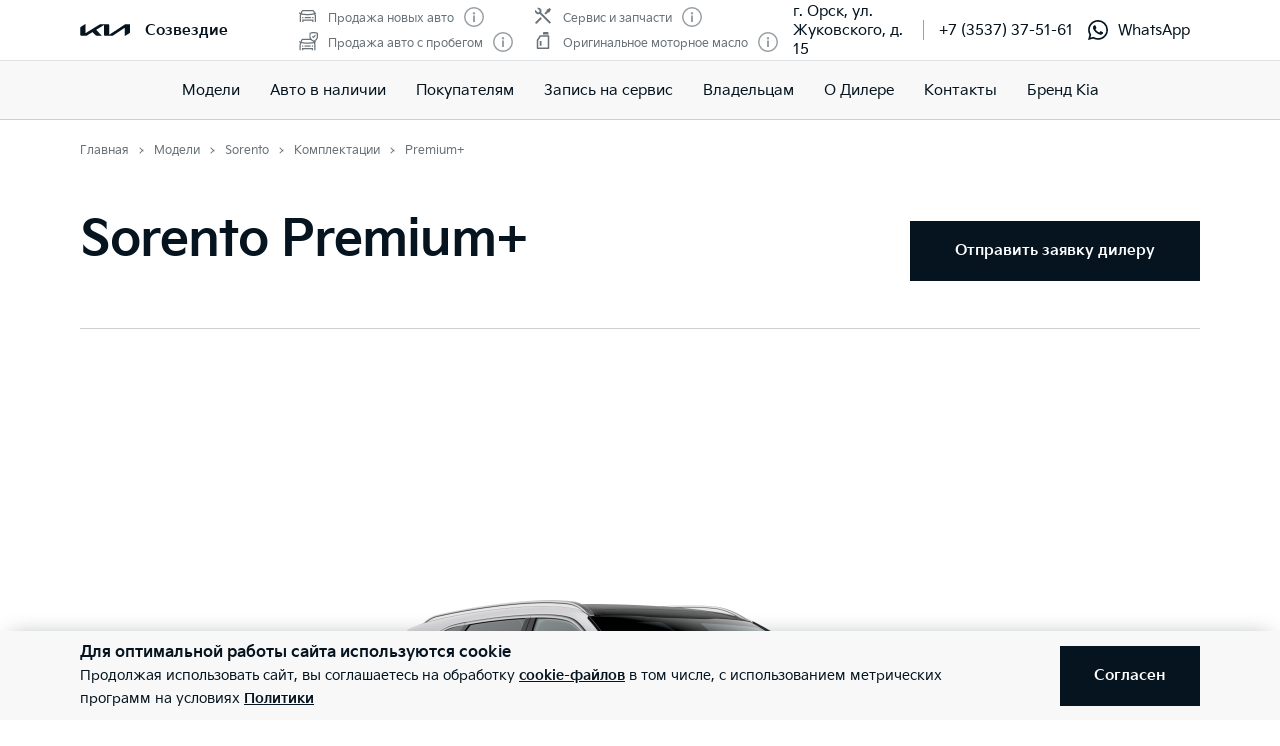

--- FILE ---
content_type: text/css
request_url: https://clients.streamwood.ru/StreamWood/kia/kia_signature.css
body_size: 25637
content:
/*
https://clients.streamwood.ru/StreamWood/kia/fonts/KiaSignatureRegular.eot
</style>
<style>

для всех kia

<link href="https://clients.streamwood.ru/StreamWood/kia/kia_signature.css" rel="stylesheet" type="text/css">
 */


@font-face {
    font-family: "KiaSignature";
    src: url("fonts/KiaSignatureRegular.eot");
    src: url("fonts/KiaSignatureRegular.eot?#iefix") format("embedded-opentype"), url("fonts/KiaSignatureRegular.woff") format("woff");
    font-weight: normal;
    font-style: normal;
}
@font-face {
    font-family: "KiaSignature";
    src: url("fonts/KiaSignatureBold.eot");
    src: url("fonts/KiaSignatureBold.eot?#iefix") format("embedded-opentype"), url("fonts/KiaSignatureBold.woff") format("woff");
    font-weight: bold;
    font-style: normal;
}

.stream-wood-btn,
.stream-wood-btn.stream-wood-btn-g,
.stream-wood-btn.stream-wood-btn-g:hover,
.stream-wood-btn:hover,
.stream-wood-button,
.stream-wood-button:hover,
.stream-wood-button:visited,
.stream-wood-chat .sw-copyright a.sw-copy,
.stream-wood-chat .sw-copyright,
.stream-wood-chat .sw-disclaimer,
.stream-wood-chat .sw-error p,
.stream-wood-chat .sw-feedback-success p,
.stream-wood-chat .sw-manager.sw-manager-no-manager p,
.stream-wood-chat .sw-manager.sw-manager-no-manager2 p,
.stream-wood-chat .sw-manager.sw-manager-select p,
.stream-wood-chat .sw-send-group .sw-send-btn-text,
.stream-wood-chat .sw-send-group a.sw-send-btn,
.stream-wood-chat .sw-send-group span,
.stream-wood-chat input,
.stream-wood-chat p,
.stream-wood-chat select,
.stream-wood-chat textarea,
.stream-wood-chat,
.stream-wood-chat.stream-wood-compact .sw-feedback-success p,
.stream-wood-generator .gen-counter .gen-counter-text,
.stream-wood-generator .gen-date .gen-date-text,
.stream-wood-generator .sw-copyright a.sw-copy,
.stream-wood-generator .sw-copyright,
.stream-wood-generator .sw-copyright,
.stream-wood-generator .sw-disclaimer,
.stream-wood-generator .sw-error p,
.stream-wood-generator .sw-feedback-success p,
.stream-wood-generator .sw-send-group a.sw-send-btn,
.stream-wood-generator .sw-send-group span,
.stream-wood-generator input,
.stream-wood-generator p.sw-action-text,
.stream-wood-generator,
.stream-wood-generator-2 .stream-wood-feedback-success a,
.stream-wood-generator-2 .stream-wood-generator-client-data .stream-wood-disclaimer,
.stream-wood-generator-2 .sw-error p,
.stream-wood-generator-2,
.stream-wood-generator-2 .stream-wood-generator-action-title,
.stream-wood-generator-2 .stream-wood-generator-action-text,
.stream-wood-invitation .sw-error p,
.stream-wood-invitation .sw-send-group a.sw-send-btn,
.stream-wood-invitation input[type="email"],
.stream-wood-invitation input[type="phone"],
.stream-wood-invitation input[type="text"],
.stream-wood-invitation p,
.stream-wood-invitation select,
.stream-wood-invitation textarea,
.stream-wood-invitation,
.stream-wood-noreply ,
.stream-wood-noreply .sw-disclaimer,
.stream-wood-noreply .sw-error p,
.stream-wood-noreply .sw-feedback-success p,
.stream-wood-noreply .sw-manager.sw-manager-no-manager p,
.stream-wood-noreply .sw-send-group a.sw-send-btn,
.stream-wood-noreply input,
.stream-wood-noreply p,
.stream-wood-noreply select,
.stream-wood-noreply textarea,
.stream-wood-noreply.stream-wood-compact .sw-feedback-success p,
.stream-wood-recall-3 .stream-wood-recall-container,
.stream-wood-recall-3 .stream-wood-recall-container .stream-wood-recall-copyright .sw-copy,
.stream-wood-recall-3 .stream-wood-recall-container .stream-wood-recall-copyright,
.stream-wood-recall-3 .stream-wood-recall-container .stream-wood-recall-number,
.stream-wood-recall-3 .stream-wood-recall-container .stream-wood-recall-number-wait,
.stream-wood-recall-3 .stream-wood-recall-container .stream-wood-recall-timer,
.stream-wood-recall-3 .stream-wood-recall-container .stream-wood-recall-timer-digit,
.stream-wood-recall-3 .stream-wood-recall-container .stream-wood-recall-timer-text,
.stream-wood-recall-3 .stream-wood-recall-container .sw-recall-number-error,
.stream-wood-recall-3 .stream-wood-recall-content .sw-recall-select-time-container .sw-recall-select-day,
.stream-wood-recall-3 .stream-wood-recall-content .sw-recall-select-time-container .sw-recall-select-hour,
.stream-wood-recall-3 .stream-wood-recall-departments .sw-select-recall-department,
.stream-wood-recall-3 .streamwood-personal-data,
.stream-wood-recall-btn .sw-call-tail,
.stream-wood-recall-center-compact .stream-wood-recall-container .stream-wood-recall-number .timer-text,
.stream-wood-recall-side-compact .stream-wood-recall-container .stream-wood-recall-button-container .timer-text,
.stream-wood-recall-side-left .stream-wood-recall-hide-right,
.stream-wood-recall-side-right .stream-wood-recall-hide-left,
.stream-wood-registrator .sw-error p,
.stream-wood-registrator,
.stream-wood-registrator .stream-wood-registrator-body .stream-wood-registrator-form select,
.stream-wood-registrator .stream-wood-registrator-body .stream-wood-registrator-form input[type="text"],
.stream-wood-zalike-window,
.streamwood-personal-notice a,
.streamwood-personal-notice,
.webpush-wrap button,
.webpush-wrap,
.webpush-wrap.top button,
.webpush-wrap.top p,
.webpush-wrap.top,
.stream-wood-multibutton,
.stream-wood-multibutton-menu,
a.stream-wood-btn,
a.stream-wood-btn.stream-wood-btn-g,
a.stream-wood-btn.stream-wood-btn-g:hover,
a.stream-wood-btn:hover,
a.stream-wood-button,
a.stream-wood-button:hover,
a.stream-wood-button:visited,
.streamwood-unibutton
{
    font-family: "KiaSignature", Arial,"sans-serif" !important;
    font-weight: normal !important;
    line-height: 120% !important;
}


.stream-wood-recall-3 .stream-wood-recall-container .stream-wood-recall-button-container .sw-recall-send-btn,
.stream-wood-recall-3 .stream-wood-recall-container .stream-wood-recall-number .sw-recall-send-btn,
.stream-wood-generator-2 .stream-wood-generator-client-data a.stream-wood-generator-cancel-btn,
.stream-wood-generator-2 .stream-wood-generator-client-data a.stream-wood-generator-send-btn,
.stream-wood-registrator .stream-wood-registrator-action-button{
    font-family: "KiaSignature", Arial,"sans-serif" !important;
    font-weight: normal !important;
}


/* title */
.stream-wood-chat .sw-manager.sw-manager-no-manager p.sw-title,
.stream-wood-chat .sw-manager.sw-manager-no-manager2 p.sw-title,
.stream-wood-chat .sw-manager.sw-manager-select p.sw-title,
.stream-wood-generator span.generator-title,
.stream-wood-noreply .sw-manager.sw-manager-no-manager p.sw-title,
.stream-wood-recall-3 .stream-wood-recall-container .stream-wood-recall-title,
.webpush-wrap h2,
.webpush-wrap.top h2 {
    font-family: "KiaSignature", Arial,"sans-serif" !important;
    font-weight: bold !important;
    line-height: 110%;
}

/* fix recall */
.stream-wood-recall-3 .stream-wood-recall-container,
.stream-wood-recall-3 {
    background-color:#fff !important;
}
.stream-wood-recall-3{
    /*height: auto !important;*/
}
.stream-wood-recall-3 .stream-wood-recall-container{
    overflow: unset !important;
}
.stream-wood-recall-3 .stream-wood-recall-container .stream-wood-recall-content{
    padding: 10px 0 20px 0;
    height: auto !important;
    background-repeat: no-repeat !important;
    background-color: white !important;
    position: relative !important;
}
.stream-wood-recall-center-compact .stream-wood-recall-container .stream-wood-recall-content{
    height: auto !important;
}

@media only screen  and (max-width: 400px) {
    .stream-wood-recall-center .stream-wood-recall-container .stream-wood-recall-title{
        margin-top: 0 !important;
    }

    .stream-wood-recall-3 .streamwood-personal-data, .stream-wood-recall-3 .streamwood-personal-data a{
        margin-bottom: 7px;
    }

    .stream-wood-recall-center-compact .stream-wood-recall-container .stream-wood-recall-number .timer-text{
        margin-top: 10px;
    }
}

.stream-wood-recall-3 .stream-wood-recall-container .stream-wood-recall-copyright{
    display:none !important;
}
.stream-wood-recall-3 .stream-wood-recall-container .stream-wood-recall-copyright .sw-copy{
    display:none !important;
}

/* fix recall */


@media only screen  and (max-width: 400px) {
    /* title */
    .stream-wood-chat .sw-manager.sw-manager-no-manager p.sw-title,
    .stream-wood-chat .sw-manager.sw-manager-no-manager2 p.sw-title,
    .stream-wood-chat .sw-manager.sw-manager-select p.sw-title,
    .stream-wood-generator span.generator-title,
    .stream-wood-noreply .sw-manager.sw-manager-no-manager p.sw-title,
    .stream-wood-recall-3 .stream-wood-recall-container .stream-wood-recall-title,
    .webpush-wrap h2,
    .webpush-wrap.top h2{
        line-height: 120%;
    }

    /* fix */
    .stream-wood-recall-3 .stream-wood-recall-content .sw-recall-select-time-header{
        line-height: 20px !important;
    }
    .stream-wood-recall-center-compact .stream-wood-recall-container .stream-wood-recall-content{
        background-color: #fff !important;
    }
}

/* GENERATOR */
/* GENERATOR */
@media (min-width: 800px) {
    .stream-wood-generator-2 .stream-wood-generator-action-content {
        padding: 30px 40px 20px 40px !important;
    }
    .stream-wood-generator-2 .stream-wood-generator-client-data {
        padding: 0px 40px 30px 40px !important;
    }

    .stream-wood-generator-2 .stream-wood-generator-client-data a.stream-wood-generator-cancel-btn {
        width: 96px !important;
    }
    .stream-wood-generator-2 .stream-wood-generator-client-data a.stream-wood-generator-send-btn {
        width: 96px !important;
    }

    .stream-wood-generator-2 .stream-wood-generator-client-data .stream-wood-generator-input {
        font-size: 15px !important;
    }

    .stream-wood-generator-2 .stream-wood-generator-action-title{
        font-size: 25px !important;
        padding-bottom: 30px;
    }
    .stream-wood-generator-2 .stream-wood-generator-action-text {
        font-size: 15px !important;
    }

    .stream-wood-generator-2 .stream-wood-generator-client-data a.stream-wood-generator-send-btn, .stream-wood-generator-2 .stream-wood-generator-client-data a.stream-wood-generator-cancel-btn, .stream-wood-generator-2 .stream-wood-feedback-success a {
        font-size: 15px !important;
    }

}

@media (min-width: 500px), (min-width: 600px){
    .stream-wood-generator-2 .stream-wood-generator-client-data .stream-wood-generator-client-name .stream-wood-generator-input {
        width: 130px !important;
        margin-right: 40px !important;
    }
    .stream-wood-generator-2 .stream-wood-generator-client-data .stream-wood-generator-client-phone .stream-wood-generator-input {
        width: 130px !important;
        margin-right: 40px !important;
    }

}

@media (min-width: 500px), (min-width: 600px){
    .stream-wood-generator-2 .stream-wood-generator-client-data .stream-wood-generator-input {
        padding: 7px 14px !important;
    }
}

@media (min-width: 600px) {
    .stream-wood-generator-2 .stream-wood-generator-client-name {
        margin-bottom: 30px !important;
    }

    .stream-wood-generator-2 .stream-wood-generator-client-phone {
        margin-bottom: 30px !important;
    }

    .stream-wood-generator-2 .stream-wood-generator-client-data .stream-wood-generator-client-user-field{
        margin-bottom: 30px !important;
    }
    .stream-wood-generator-2 .stream-wood-generator-client-data .stream-wood-generator-client-user-field .stream-wood-generator-input {
        width: 290px !important;
    }
}

@media (min-width: 800px){
    .stream-wood-generator-2 .stream-wood-generator-close {
        right: 0 !important;
    }
}
@media (min-width: 500px), (min-width: 600px){
    .stream-wood-generator-2 .stream-wood-generator-close {
        right: 0px !important;
    }
    .stream-wood-generator-2 .streamwood-personal-notice-wrapper {
        text-align: left !important;
    }
    .stream-wood-generator-2 .streamwood-personal-notice, .streamwood-personal-notice a {
        font-size: 15px !important;
    }
}

@media (min-width: 100px), (min-width: 200px), (min-width: 300px){
    .stream-wood-generator-2 .stream-wood-generator-close {
        top: 0px !important;
        right: 0px !important;
    }
}

.stream-wood-generator-2 .stream-wood-generator-close.stream-wood-generator-close-30{
    height: 40px !important;
    width: 40px !important;
    background-image: url("data:image/svg+xml,%3Csvg width='40' height='40' viewBox='0 0 40 40' fill='none' xmlns='http://www.w3.org/2000/svg'%3E%3Crect width='40' height='40' fill='%2323232D'/%3E%3Cpath fill-rule='evenodd' clip-rule='evenodd' d='M11.1111 11.1111C11.7247 10.4975 12.7196 10.4975 13.3333 11.1111L28.8888 26.6667C29.5025 27.2803 29.5025 28.2752 28.8888 28.8889C28.2752 29.5025 27.2803 29.5025 26.6666 28.8889L11.1111 13.3333C10.4974 12.7197 10.4974 11.7248 11.1111 11.1111Z' fill='white'/%3E%3Cpath fill-rule='evenodd' clip-rule='evenodd' d='M28.8889 11.1111C29.5025 11.7247 29.5025 12.7196 28.8889 13.3333L13.3333 28.8888C12.7197 29.5025 11.7248 29.5025 11.1111 28.8888C10.4975 28.2752 10.4975 27.2803 11.1111 26.6666L26.6667 11.1111C27.2803 10.4974 28.2752 10.4974 28.8889 11.1111Z' fill='white'/%3E%3C/svg%3E%0A") !important;
}

.stream-wood-generator-2 .stream-wood-generator-copyright{
    display: none;
}

@media (min-width: 100px), (min-width: 200px), (min-width: 300px){
    .stream-wood-generator-2 {
        margin-top: 0px !important;
    }

}

/*  mob GENERATOR */
@media only screen  and (max-width: 600px) {
    .stream-wood-generator-2 .stream-wood-generator-close.stream-wood-generator-close-30{
        opacity: 0.4;
    }
}


/* REGISTRATOR  */
/* REGISTRATOR  */
@media (min-width: 480px) {

    .stream-wood-registrator {
        margin-left: -240px !important;
        width: 480px !important;
    }

    .stream-wood-registrator-body {
        padding: 40px 80px 40px 80px !important;
    }

    .stream-wood-registrator div {
        text-align: left !important;
    }

    .stream-wood-registrator-body .strmwd-slash {
        left: 36px !important;
    }

    .strmwd-icon-name-mini, .strmwd-icon-phone-mini, .strmwd-icon-email-mini {
        left: 10px !important;
    }

    .stream-wood-registrator-body .stream-wood-registrator-form select {
        width: 100% !important;
    }

    .stream-wood-registrator-body .stream-wood-registrator-form select, .stream-wood-registrator-body .stream-wood-registrator-form input[type="email"], .stream-wood-registrator-body .stream-wood-registrator-form input[type="phone"], .stream-wood-registrator-body .stream-wood-registrator-form input[type="text"] {
        width: 100% !important;
    }

    .stream-wood-registrator-header .stream-wood-registrator-title {
        text-align: center !important;
        font-size: 25px !important;
    }

    .stream-wood-registrator-body .stream-wood-registrator-form input[type="phone"] {
        font-family: "KiaSignature", Arial, "sans-serif" !important;
    }

    .stream-wood-registrator-body .stream-wood-registrator-form .stream-wood-registrator-actions {
        text-align: center !important;
    }


    .stream-wood-registrator-body .stream-wood-registrator-form .stream-wood-registrator-fields .streamwood-personal-data{
        margin-bottom: 10px !important;
    }

    .stream-wood-registrator-body .stream-wood-registrator-form .stream-wood-registrator-actions{
        margin-top: 30px !important;
    }

    .stream-wood-registrator-footer .stream-wood-registrator-copyright {
        padding: 0 40px 10px 10px !important;
        font-size: 15px !important;
    }

    .stream-wood-registrator-actions button, .stream-wood-registrator-success button{
        font-size: 15px !important;
    }

    .stream-wood-registrator-footer{
        display: none;
    }

    .stream-wood-registrator-body .stream-wood-registrator-form select,
    .stream-wood-registrator-body .stream-wood-registrator-form input[type="email"],
    .stream-wood-registrator-body .stream-wood-registrator-form input[type="phone"],
    .stream-wood-registrator-body .stream-wood-registrator-form input[type="text"] {
        font-size: 15px !important;
    }

    .stream-wood-registrator-body .streamwood-personal-notice-wrapper {
        text-align: left !important;
    }
    .stream-wood-registrator-body .streamwood-personal-notice,
    .stream-wood-registrator-body .streamwood-personal-notice a {
        font-size: 15px !important;
    }


}

@media (min-width: 560px){
    .stream-wood-registrator {
        margin-left: -280px !important;
        width: 560px !important;
    }
}

.stream-wood-registrator .stream-wood-registrator-close.stream-wood-registrator-close-30{
    right: 0 !important;
    height: 40px !important;
    width: 40px !important;
    background-image: url("data:image/svg+xml,%3Csvg width='40' height='40' viewBox='0 0 40 40' fill='none' xmlns='http://www.w3.org/2000/svg'%3E%3Crect width='40' height='40' fill='%2323232D'/%3E%3Cpath fill-rule='evenodd' clip-rule='evenodd' d='M11.1111 11.1111C11.7247 10.4975 12.7196 10.4975 13.3333 11.1111L28.8888 26.6667C29.5025 27.2803 29.5025 28.2752 28.8888 28.8889C28.2752 29.5025 27.2803 29.5025 26.6666 28.8889L11.1111 13.3333C10.4974 12.7197 10.4974 11.7248 11.1111 11.1111Z' fill='white'/%3E%3Cpath fill-rule='evenodd' clip-rule='evenodd' d='M28.8889 11.1111C29.5025 11.7247 29.5025 12.7196 28.8889 13.3333L13.3333 28.8888C12.7197 29.5025 11.7248 29.5025 11.1111 28.8888C10.4975 28.2752 10.4975 27.2803 11.1111 26.6666L26.6667 11.1111C27.2803 10.4974 28.2752 10.4974 28.8889 11.1111Z' fill='white'/%3E%3C/svg%3E%0A") !important;
}

/*  mob REGISTRATOR */
@media only screen  and (max-width: 600px) {
    .stream-wood-registrator .stream-wood-registrator-close.stream-wood-registrator-close-30{
        opacity: 0.4;
    }
}




/* RECALL  */
/* RECALL  */
.stream-wood-recall-3 .stream-wood-recall-close.stream-wood-recall-close-30 {
    right: 0 !important;
    height: 40px !important;
    width: 40px !important;
    background-image: url("data:image/svg+xml,%3Csvg width='40' height='40' viewBox='0 0 40 40' fill='none' xmlns='http://www.w3.org/2000/svg'%3E%3Crect width='40' height='40' fill='%2323232D'/%3E%3Cpath fill-rule='evenodd' clip-rule='evenodd' d='M11.1111 11.1111C11.7247 10.4975 12.7196 10.4975 13.3333 11.1111L28.8888 26.6667C29.5025 27.2803 29.5025 28.2752 28.8888 28.8889C28.2752 29.5025 27.2803 29.5025 26.6666 28.8889L11.1111 13.3333C10.4974 12.7197 10.4974 11.7248 11.1111 11.1111Z' fill='white'/%3E%3Cpath fill-rule='evenodd' clip-rule='evenodd' d='M28.8889 11.1111C29.5025 11.7247 29.5025 12.7196 28.8889 13.3333L13.3333 28.8888C12.7197 29.5025 11.7248 29.5025 11.1111 28.8888C10.4975 28.2752 10.4975 27.2803 11.1111 26.6666L26.6667 11.1111C27.2803 10.4974 28.2752 10.4974 28.8889 11.1111Z' fill='white'/%3E%3C/svg%3E%0A") !important;
}

@media (min-width: 800px){
    .stream-wood-recall-center .stream-wood-recall-container .stream-wood-recall-title {
        font-size: 25px !important;
        margin-left: 40px !important;
        margin-right: 40px !important;
        padding: 0 !important;
        margin-bottom: 20px !important;
        text-align: justify; /* растянули */
    }
    .stream-wood-recall-center .stream-wood-recall-container .stream-wood-recall-number .phone-number-text{
        margin-left: 40px !important;
        margin-right: 40px !important;
        margin-bottom: 5px !important;
    }

    .stream-wood-recall-center .stream-wood-recall-container .stream-wood-recall-number input.sw-phone-recall{
        margin-left: 40px !important;
        margin-right: 40px !important;
        width: 200px !important;
    }
    .stream-wood-recall-center .stream-wood-recall-container .stream-wood-recall-number .first{
        margin-left: 80px !important;
        margin-right: 80px !important;
    }

    .stream-wood-recall-3 .streamwood-personal-data{  /* :nth-last-child(n+2) */
        margin-bottom: 10px !important;
    }

    .stream-wood-recall-3 .stream-wood-recall-departments{
        text-align: left !important;
        margin-left: 40px !important;
        margin-right: 80px !important;
        margin-bottom: 15px !important;
    }

    .stream-wood-recall-3 .stream-wood-recall-title + .stream-wood-recall-departments {
        margin-top: 0px !important;
        margin-bottom: 20px !important;
    }

    .stream-wood-recall-3 .sw-recall-select-time{
        margin-top: 20px !important;
    }

    .sw-recall-select-time-container{
        margin-left: 40px !important;
        margin-bottom: 15px !important;
    }

    .stream-wood-recall-3 .stream-wood-recall-content .sw-recall-select-time-header{
        line-height: 120% !important;
        font-size: 15px !important;
    }

}

@media (min-width: 600px){
    .stream-wood-recall-center-compact .stream-wood-recall-container .stream-wood-recall-number input.sw-phone-recall {
        font-size: 15px !important;
        margin-right: 40px !important;
    }

    .stream-wood-recall-center-compact .stream-wood-recall-container .stream-wood-recall-number .phone-number-text {
        font-size: 15px !important;
    }

    .stream-wood-recall-3 select{
        font-size: 15px !important;
    }
}

@media (min-width: 800px){
    .stream-wood-recall-center-compact .stream-wood-recall-container .stream-wood-recall-number .sw-recall-send-btn {
        font-size: 15px !important;
        line-height: 46px !important;
    }
}
@media (min-width: 800px){
    .stream-wood-recall-center-compact .stream-wood-recall-container .stream-wood-recall-number .timer-text {
        font-size: 15px !important;
        margin-left: 40px !important;
        margin-top: 20px !important;
    }
}

@media (min-width: 800px){
    .stream-wood-recall-center-compact .stream-wood-recall-container .stream-wood-recall-number .first {
        font-size: 15px !important;
    }
    .stream-wood-recall-3 .streamwood-personal-data{
        text-align: left !important;
        padding-left: 40px !important;
    }
    .stream-wood-recall-3 .streamwood-personal-notice-wrapper{
        text-align: left !important;
    }
    .stream-wood-recall-3 .stream-wood-recall-container .stream-wood-recall-number{
        margin-bottom: 30px !important;
    }
    .stream-wood-recall-3 .streamwood-personal-notice,
    .stream-wood-recall-3 .streamwood-personal-notice .streamwood-personal-notice a {
        font-size: 15px !important;
    }
}

/*  mob RECALL */
@media only screen  and (max-width: 600px) {
    .stream-wood-recall-3 .stream-wood-recall-close.stream-wood-recall-close-30 {
        opacity: 0.4;
    }
    .stream-wood-recall-3 .stream-wood-recall-title + .stream-wood-recall-departments{
        margin-top: 0 !important;
    }
}

@media (max-width: 599.98px) {
    .stream-wood-recall-center .stream-wood-recall-container .stream-wood-recall-title {
        margin-top: 20px !important;
    }
    .stream-wood-recall-center-compact .stream-wood-recall-container .stream-wood-recall-number .timer-text{
        margin-top: 10px !important;
    }
    .streamwood-personal-notice-wrapper {
        text-align: left !important;
    }
    .stream-wood-recall-3 .stream-wood-recall-content .sw-recall-select-time-header{
        font-size: 14px !important;
        line-height: 16px !important;
    }
    .stream-wood-recall-3 .stream-wood-recall-departments{
        margin-left: 26px !important;
        text-align: left !important;
    }

    .stream-wood-recall-3 .streamwood-personal-data {
        text-align: left !important;
    }
    .stream-wood-recall-3 .streamwood-personal-data .streamwood-personal-notice-wrapper .streamwood-checkbox {
        margin-left: 26px !important;
    }
    .stream-wood-recall-3 .streamwood-personal-notice {
        width: 70% !important;
        display: inline-block !important;
    }
    .stream-wood-recall-3 .streamwood-personal-data, .stream-wood-recall-3 .streamwood-personal-data a {
        margin-bottom: 7px;
    }
    .stream-wood-recall-3.stream-wood-recall-3--timepick .sw-recall-select-time-container {
        margin-top: 10px !important;
    }

}
@media (max-width: 399.98px) {
    .stream-wood-recall-center-compact .stream-wood-recall-container .stream-wood-recall-number .timer-text{
        margin-left: 10px !important;
        font-size: 15px !important;
    }
    .stream-wood-recall-3.stream-wood-recall-3--timepick .sw-recall-select-time-container{
        margin-top: 10px !important;
    }
    .stream-wood-recall-3 .stream-wood-recall-departments{
        margin-left: 25px !important;
    }
    .stream-wood-recall-3 .streamwood-personal-data .streamwood-personal-notice-wrapper .streamwood-checkbox {
        margin-left: 25px !important;
    }

}








/*  MULTI  */
.stream-wood-multibutton-menu--right .stream-wood-multibutton-menu-item:hover{
    right: 0 !important;
}
.stream-wood-multibutton-menu--left .stream-wood-multibutton-menu-item:hover {
    left: 0 !important;
}

.stream-wood-multibutton-hide:active, .stream-wood-multibutton:active {
    transform: none !important;
}

--- FILE ---
content_type: image/svg+xml
request_url: https://kia-sozvezdie.ru/_nuxt/2e426d4080f169b57317a7d97b68a021.svg
body_size: 236
content:
<svg width="20" height="20" viewBox="0 0 20 20" fill="none" xmlns="http://www.w3.org/2000/svg">
<path fill-rule="evenodd" clip-rule="evenodd" d="M16.2071 6.70706L7.49995 15.4142L3.29285 11.2071L4.70706 9.79285L7.49995 12.5857L14.7928 5.29285L16.2071 6.70706Z" fill="white"/>
<path d="M16.5606 7.06061L16.9142 6.70706L16.5606 6.35351L15.1464 4.93929L14.7928 4.58574L14.4393 4.93929L7.49995 11.8786L5.06061 9.43929L4.70706 9.08574L4.35351 9.43929L2.93929 10.8535L2.58574 11.2071L2.93929 11.5606L7.1464 15.7677L7.49995 16.1213L7.85351 15.7677L16.5606 7.06061Z" stroke="#666666" stroke-opacity="0.5"/>
</svg>


--- FILE ---
content_type: image/svg+xml
request_url: https://cdn.kia.ru/master-data/colors/1df5b002-2f99-472e-998d-c57fc2721def.svg
body_size: -200
content:
<svg width="42" height="42" viewBox="0 0 42 42" fill="none" xmlns="http://www.w3.org/2000/svg">
<circle cx="21" cy="21" r="20" fill="#31393A"/>
<circle cx="21" cy="21" r="20.5" stroke="white" stroke-opacity="0.6"/>
</svg>


--- FILE ---
content_type: application/javascript; charset=UTF-8
request_url: https://kia-sozvezdie.ru/_nuxt/02f63b1.js
body_size: 5411
content:
(window.webpackJsonp=window.webpackJsonp||[]).push([[80],{1269:function(e,t,i){"use strict";i(1389),i(1394),i(1395);var s,r=i(1029),a=(s=r)&&s.__esModule?s:{default:s};function n(){var e=[],t=document.querySelectorAll(".cloudimage-360:not(.initialized)");[].slice.call(t).forEach((function(t){e.push(new a.default(t))})),window.CI360._viewers=e}function o(){return!(window.CI360._viewers&&window.CI360._viewers.length>0)}window.CI360=window.CI360||{},window.CI360.init=n,window.CI360.destroy=function(){o()||(window.CI360._viewers.forEach((function(e){e.destroy()})),window.CI360._viewers=[])},window.CI360.getActiveIndexByID=function(e){if(!o()){var t=window.CI360._viewers.filter((function(t){return t.id===e}))[0];return t&&t.activeImage-1}},window.CI360.notInitOnLoad||n()},1340:function(e,t){e.exports=function(e){return e&&e.length?e[0]:void 0}},1401:function(e,t,i){e.exports=i(1340)},1649:function(e,t,i){},1650:function(e,t,i){},1651:function(e,t,i){},1900:function(e,t,i){"use strict";i(1649)},1901:function(e,t,i){"use strict";i(1650)},1902:function(e,t,i){"use strict";i(1651)},1987:function(e,t,i){"use strict";i.r(t);i(8),i(6),i(9),i(7),i(10);var s=i(2),r=(i(35),i(44),i(45),i(5),i(139),i(15)),a=i(216),n=i.n(a),o=i(1401),l=i.n(o),c=i(115),p=i.n(c),u=i(862),d=(i(22),i(0)),h=i.n(d),v=(i(95),i(71)),f={mixins:[v.a],props:{index:Number,thumb:Object,resize:String,isThumb:{type:Boolean,default:!0}},data:function(){return{absoluteRegExp:/^https?:\/\//i}},computed:{imagePath:function(){var e=this.thumb.preview||this.thumb.path;return this.absoluteRegExp.test(e)?e:this.getResizeImagePath(e,this.resize)}},mounted:function(){this.isThumb||(this.callback="show-viewer-popup")}},_=i(12),g=Object(_.a)(f,(function(){var e=this,t=e.$createElement,i=e._self._c||t;return i("figure",{on:{click:function(t){return e.$emit("toggle-viewer-popup",e.index)}}},[i("img",{staticClass:"lazyload",attrs:{"data-src":e.imagePath,alt:""}})])}),[],!1,null,null,null).exports,m=i(885),b=i.n(m),w=i(167),y=i.n(w),O=i(875),C=i.n(O),x=i(874),j=i.n(x);function P(e,t){var i=Object.keys(e);if(Object.getOwnPropertySymbols){var s=Object.getOwnPropertySymbols(e);t&&(s=s.filter((function(t){return Object.getOwnPropertyDescriptor(e,t).enumerable}))),i.push.apply(i,s)}return i}function D(e){for(var t=1;t<arguments.length;t++){var i=null!=arguments[t]?arguments[t]:{};t%2?P(Object(i),!0).forEach((function(t){Object(s.a)(e,t,i[t])})):Object.getOwnPropertyDescriptors?Object.defineProperties(e,Object.getOwnPropertyDescriptors(i)):P(Object(i)).forEach((function(t){Object.defineProperty(e,t,Object.getOwnPropertyDescriptor(i,t))}))}return e}var k={components:{IconPlay:b.a,IconClose:y.a,LongArrowLeftSm:C.a,LongArrowRightSm:j.a},mixins:[v.a],props:{index:Number,hasSlider:Boolean,images:{type:Array,default:function(){return[]}}},data:function(){return{videoSrc:null,isVideoOpened:!1,swiperOptions:D({pagination:{el:".popup-viewer__counter",type:"fraction"},navigation:{prevEl:".popup-viewer-prev",nextEl:".popup-viewer-next"},effect:"fade",initialSlide:this.index},this.options)}},methods:{toggleVideo:function(e){this.isVideoOpened=!this.isVideoOpened,this.videoSrc=e}}},I=(i(1900),Object(_.a)(k,(function(){var e=this,t=e.$createElement,i=e._self._c||t;return i("div",{staticClass:"popup-viewer"},[i("g-padding",{staticClass:"popup-viewer__header flex items-center justify-between text-s2 pt-4 tablet:pt-8"},[i("div",{staticClass:"popup-viewer__counter"}),e._v(" "),i("button",{staticClass:"popup-viewer__close",on:{click:function(t){return e.$emit("toggle-viewer-popup")}}},[i("icon-close")],1)]),e._v(" "),i("div",{directives:[{name:"swiper",rawName:"v-swiper:sliderViewer",value:e.swiperOptions,expression:"swiperOptions",arg:"sliderViewer"}],ref:"sliderViewer"},[i("div",{staticClass:"swiper-wrapper"},[e._l(e.images,(function(t,s){return[i("div",{key:s,staticClass:"swiper-slide"},[t.video?[i("figure",{staticClass:"cursor-pointer",style:"background-image: url("+e.generateFilePath(t.path)+");",on:{click:function(i){return e.toggleVideo(t.video)}}},[i("div",{staticClass:"icon-play flex justify-center items-center color-white"},[i("icon-play")],1)])]:[i("figure",{style:"background-image: url("+e.generateFilePath(t.path)+");"}),e._v(" "),t.description?i("g-padding",{staticClass:"popup-viewer__descr pb-6 tablet:pb-8"},[i("div",{staticClass:"popup-viewer__descr__text text-s2i",domProps:{innerHTML:e._s(t.description)}})]):e._e()]],2)]}))],2)]),e._v(" "),e.hasSlider?[i("div",{staticClass:"swiper-button swiper-button-prev popup-viewer-prev"},[i("LongArrowLeftSm")],1),e._v(" "),i("div",{staticClass:"swiper-button swiper-button-next popup-viewer-next"},[i("LongArrowRightSm")],1)]:e._e(),e._v(" "),e.isVideoOpened?i("div",{staticClass:"popup-viewer__iframe flex items-center justify-center"},[i("g-padding",{staticClass:"popup-viewer__header flex items-center justify-end text-s2 pt-4 tablet:pt-8"},[i("button",{staticClass:"popup-viewer__close",on:{click:e.toggleVideo}},[i("icon-close")],1)]),e._v(" "),i("div",{staticClass:"popup-viewer__iframe__body"},[i("iframe",{attrs:{title:"Видео дилера",width:"100%",height:"100%",src:""+e.videoSrc,allow:"accelerometer; autoplay; encrypted-media; gyroscope; picture-in-picture",allowfullscreen:""}})])],1):e._e()],2)}),[],!1,null,null,null)),E=I.exports;installComponents(I,{GPadding:i(111).default});var S=i(112);function V(e,t){var i=Object.keys(e);if(Object.getOwnPropertySymbols){var s=Object.getOwnPropertySymbols(e);t&&(s=s.filter((function(t){return Object.getOwnPropertyDescriptor(e,t).enumerable}))),i.push.apply(i,s)}return i}function T(e){for(var t=1;t<arguments.length;t++){var i=null!=arguments[t]?arguments[t]:{};t%2?V(Object(i),!0).forEach((function(t){Object(s.a)(e,t,i[t])})):Object.getOwnPropertyDescriptors?Object.defineProperties(e,Object.getOwnPropertyDescriptors(i)):V(Object(i)).forEach((function(t){Object.defineProperty(e,t,Object.getOwnPropertyDescriptor(i,t))}))}return e}var z={components:{Popup:S.a,GalleryThumb:g,GalleryViewer:E},props:{hasThumbs:{type:Boolean,default:!1},isTransformer:{type:Boolean,default:!1},images:{type:Array,default:function(){return[]}},resize:{type:Object,default:function(){return{thumb:"143x94"}}},countImageOnView:{type:Number,default:0}},data:function(){return{index:null,curSlide:0,imagesCount:this.images.length,showViewAll:!1,maxThumbsExceed:!1,isPopupViewerOpened:!1,swiperOptionsLarges:T({pagination:{el:".gallery-counter",type:"fraction"},navigation:{prevEl:".gallery-larges-prev",nextEl:".gallery-larges-next"},spaceBetween:5},this.options),swiperOptionsThumbs:T({breakpoints:{1599:{slidesPerView:6}},slidesPerView:9,slideToClickedSlide:!0,spaceBetween:1},this.options)}},computed:{hasSlider:function(){return this.imagesCount>1},countImages:function(){return this.imagesCount>=this.countImageOnView?this.countImageOnView-1:this.imagesCount-1}},methods:{toggleViewerPopup:function(e){this.curSlide=e,this.isPopupViewerOpened=!this.isPopupViewerOpened}}},G=(i(1901),Object(_.a)(z,(function(){var e=this,t=e.$createElement,i=e._self._c||t;return i("div",{ref:"gallery",class:["gallery mb-4 tablet:mb-8 desktop:mb-12",{"is-transformer":e.isTransformer}]},[e.imagesCount>0?[e.hasThumbs&&!e.isTransformer?[i("div",{class:["gallery__thumbs mt-4",{"is-max":e.maxThumbsExceed}]},[i("div",{ref:"sliderThumbs"},[i("div",{staticClass:"swiper-wrapper"},[e._l(e.images,(function(t,s){return[s<e.countImages?i("div",{key:s,staticClass:"gallery__thumbs__item dealership-slide-item"},[i("GalleryThumb",{attrs:{index:s,thumb:t,resize:e.resize.thumb},on:{"toggle-viewer-popup":e.toggleViewerPopup}})],1):i("div",{key:s,staticClass:"text-s2-b color-white dealership-slide-item gallery__thumbs__item",on:{click:function(t){return e.toggleViewerPopup(0)}}},[i("GalleryThumb",{attrs:{index:0,thumb:t,resize:e.resize.thumb}}),e._v(" "),i("div",{staticClass:"gallery__thumbs__view-all flex items-center justify-center"},[i("span",[e._v(e._s(e.imagesCount)+" фото")])])],1)]}))],2)])])]:[i("div",{staticClass:"gallery__thumbs is-row"},[e._l(e.images,(function(t,s){return[i("div",{key:s,staticClass:"gallery__thumbs__item"},[i("GalleryThumb",{attrs:{index:s,thumb:t,resize:e.resize.thumb,"is-thumb":!1},on:{"show-viewer-popup":function(t){return e.toggleViewerPopup(s)}}})],1)]}))],2)]]:e._e(),e._v(" "),e.isPopupViewerOpened?i("Popup",{attrs:{"reserve-scroll-bar-gap":!1}},[i("GalleryViewer",{attrs:{images:e.images,index:e.curSlide,"has-slider":e.hasSlider},on:{"toggle-viewer-popup":e.toggleViewerPopup}})],1):e._e()],2)}),[],!1,null,null,null).exports),L=i(1262),A=i(113),M={components:{Gallery:L.a,DealershipGallery:G},mixins:[v.a,A.a],props:{photos:{type:Array,default:function(){return[]}}},data:function(){return{isMobile:!1,countImagesOnView:4}},mounted:function(){this.handleResize(),window.addEventListener("resize",this.handleResize)},beforeDestroy:function(){window.removeEventListener("resize",this.handleResize)},methods:{handleResize:function(){this.isDesktop()?(this.isMobile=!1,this.countImagesOnView=4):this.isTablet()&&!this.isDesktop()?(this.isMobile=!1,this.countImagesOnView=3):this.isMobile=!0}}},B=Object(_.a)(M,(function(){var e=this,t=e.$createElement,i=e._self._c||t;return i("div",[e.isMobile?i("Gallery",{staticClass:"catalog__detail__gallery-xs gallery_liquid",attrs:{"is-large":!0,images:e.photos,"has-notice":!1}}):i("DealershipGallery",{attrs:{"has-full":!1,"has-thumbs":!0,"is-large":!0,images:e.photos,"has-notice":!1,"count-image-on-view":e.countImagesOnView}})],1)}),[],!1,null,null,null).exports,R=i(863),$=i(25),H=i(1234),N=i(1233),W=i(178),Y=i(282),q=i(88),F=i.n(q),J=i(89),K=i.n(J),Q=i(869);function U(e,t){var i=Object.keys(e);if(Object.getOwnPropertySymbols){var s=Object.getOwnPropertySymbols(e);t&&(s=s.filter((function(t){return Object.getOwnPropertyDescriptor(e,t).enumerable}))),i.push.apply(i,s)}return i}function X(e){for(var t=1;t<arguments.length;t++){var i=null!=arguments[t]?arguments[t]:{};t%2?U(Object(i),!0).forEach((function(t){Object(s.a)(e,t,i[t])})):Object.getOwnPropertyDescriptors?Object.defineProperties(e,Object.getOwnPropertyDescriptors(i)):U(Object(i)).forEach((function(t){Object.defineProperty(e,t,Object.getOwnPropertyDescriptor(i,t))}))}return e}var Z={components:{YMap:N.a,Popup:S.a,Awards:W.a,Rating:H.a,Loader:Q.a,Heading:Y.a,Breadcrumbs:R.default,IconWhatsapp:F.a,DealershipGallery:B,IconTelegram:K.a},mixins:[A.a,$.a],props:{dealership:{type:Object,default:function(){return{}}},services:{type:Array,default:function(){return[]}},seoHeading:{type:String,default:""}},data:function(){return{isLoaded:!1,isDetectDesktop:!0,isDetectDesktopPhone:!0,isPopupOpen:!1,popupData:{}}},computed:X(X({},Object(r.c)("dealer",{gallery:"getGallery"})),{},{breadcrumbItems:function(){return[{name:"Контакты",href:"/dealerships/"},{name:this.dealership.name}]},isGallery:function(){return!h()(this.gallery)}}),mounted:function(){var e=this;this.handleDetectDevise(),window.addEventListener("resize",this.handleDetectDevise),this.loadDealershipGalleryByCode(this.dealership.code).then((function(){e.isLoaded=!0}))},beforeDestroy:function(){window.removeEventListener("resize",this.handleDetectDevise)},methods:X(X(X({},Object(r.d)("dealer",["setCurrentDealershipId"])),Object(r.b)("dealer",["loadDealershipGalleryByCode"])),{},{togglePopup:function(e){this.isPopupOpen=!this.isPopupOpen,this.isPopupOpen&&(this.popupData=e||{})},handleDetectDevise:function(){this.isDetectDesktopPhone=this.isDesktop()},navigateToCallback:function(e){e.preventDefault(),this.setCurrentDealershipId(this.dealership.id),this.$router.push({name:"callback"})}})},ee=(i(1902),Object(_.a)(Z,(function(){var e=this,t=e.$createElement,i=e._self._c||t;return i("div",[i("div",{staticClass:"dealer-detail"},[i("g-padding",[i("g-container",[i("div",{staticClass:"dealer-detail__info"},[i("div",{staticClass:"dealer-detail__info-wrap"},[i("Breadcrumbs",{staticClass:"desktop:pt-4",attrs:{items:e.breadcrumbItems}}),e._v(" "),i("div",{staticClass:"page-title pt-6 tablet:pt-6 mb-3 tablet:mb-4 desktop:mb-6"},[i("Heading",{staticClass:"text-x5 tablet:text-x4 desktop1440:text-x3",attrs:{"seo-heading":e.seoHeading,"default-heading":e.dealership.name}})],1),e._v(" "),i("Rating",{staticClass:"dealer-detail__rating",attrs:{dealership:e.dealership},on:{"toggle-awards-popup":e.togglePopup}}),e._v(" "),i("div",{staticClass:"dealer-header tablet:flex items-center justify-between mt-4 desktop:mt-6 pb-6"},[i("div",{staticClass:"dealer-contacts tablet:flex items-center"},[i("a",{staticClass:"button button_secondary button_small mt-2 tablet:mt-0",attrs:{href:"/callback/"},on:{click:e.navigateToCallback}},[i("span",{staticClass:"button__span-after"},[e._v("Заказать звонок")])]),e._v(" "),e.dealership.whatsapp?i("a",{staticClass:"button button_secondary button_small mt-2 tablet:mt-0",attrs:{target:"_blank",rel:"nofollow",href:""+e.dealership.whatsapp}},[i("span",{staticClass:"button__span-after inline-flex items-center"},[i("IconWhatsapp",{staticClass:"mr-1"}),e._v("WhatsApp")],1)]):e._e(),e._v(" "),e.dealership.telegram?i("a",{staticClass:"button button_secondary button_small mt-2 tablet:mt-0",attrs:{target:"_blank",rel:"nofollow",href:""+e.dealership.telegram}},[i("span",{staticClass:"button__span-after inline-flex items-center"},[i("IconTelegram",{staticClass:"mr-1"}),e._v("Telegram")],1)]):e._e()])]),e._v(" "),i("div",[i("div",{staticClass:"dealer-info text-s2i tablet:flex"},[i("ul",[e.dealership.address?i("li",[i("div",{staticClass:"text-s3i color-dark-gray"},[e._v("Адрес")]),e._v(" "),i("div",[e._v(e._s(e.dealership.address))])]):e._e(),e._v(" "),e.dealership.work_time?i("li",[i("div",{staticClass:"text-s3i color-dark-gray"},[e._v("Режим работы")]),e._v(" "),i("div",[e._v(e._s(e.dealership.work_time))])]):e._e(),e._v(" "),e.dealership.address?i("li",[i("div",{staticClass:"text-s3i color-dark-gray"},[e._v("Юридическое лицо")]),e._v(" "),i("div",[e._v(e._s(e.dealership.legal_name))])]):e._e()]),e._v(" "),i("ul",[e.dealership.site_phone?i("li",[i("div",{staticClass:"text-s3i color-dark-gray"},[e._v("Телефон")]),e._v(" "),i("div",[i("a",{attrs:{href:"tel: "+e.dealership.site_phone},on:{click:function(t){return e.telephoneClickEvent("dealer",e.dealership.name_en)}}},[e._v(e._s(e.dealership.site_phone))])])]):e._e(),e._v(" "),e.dealership.additional_site_phones?i("li",[i("div",[i("a",{attrs:{href:"tel: "+e.dealership.additional_site_phones},on:{click:function(t){return e.telephoneClickEvent("dealer",e.dealership.name_en)}}},[e._v("\n                        "+e._s(e.dealership.additional_site_phones)+"\n                      ")])])]):e._e(),e._v(" "),e.dealership.email?i("li",[i("div",{staticClass:"text-s3i color-dark-gray"},[e._v("Email")]),e._v(" "),i("div",[i("a",{attrs:{href:"mailto:"+e.dealership.email}},[e._v(e._s(e.dealership.email))])])]):e._e(),e._v(" "),e.dealership.inn?i("li",[i("div",{staticClass:"text-s3i color-dark-gray"},[e._v("ИНН")]),e._v(" "),i("div",[e._v("\n                      "+e._s(e.dealership.inn)+"\n                    ")])]):e._e(),e._v(" "),e.dealership.ogrn?i("li",[i("div",{staticClass:"text-s3i color-dark-gray"},[e._v("ОГРН")]),e._v(" "),i("div",[e._v("\n                      "+e._s(e.dealership.ogrn)+"\n                    ")])]):e._e()])]),e._v(" "),e.isGallery&&e.isLoaded?i("DealershipGallery",{attrs:{photos:e.gallery}}):e._e(),e._v(" "),e.isLoaded?e._e():i("Loader")],1),e._v(" "),e.handleDetectDevise?e._e():i("div",{staticClass:"dealer-map"},[i("YMap",{attrs:{points:[e.dealership],allow:{openBalloon:!1},layout:{defaultIcon:"red-point"}}})],1),e._v(" "),i("div",{staticClass:"desktop:flex desktop:flex-col"},[i("div",{staticClass:"dealer-services text-s2i"},[e.services.length?i("div",{staticClass:"text-s1 tablet:text-x5 mb-2 tablet:mb-4"},[e._v("Услуги салона")]):e._e(),e._v(" "),i("ul",e._l(e.services,(function(t,s){return i("li",{key:s},[e._v("\n                    "+e._s(t)+"\n                  ")])})),0),e._v(" "),i("div",{staticClass:"dealer-services__buttons mt-6 tablet:flex justify-between"},[i("div",{staticClass:"dealer-services__button"},[i("nuxt-link",{staticClass:"dealer-services__button-link button button_secondary button_small",attrs:{to:{name:"service-booking"}}},[i("span",{staticClass:"button__text"},[e._v("Запись на сервис")])])],1),e._v(" "),i("div",{staticClass:"dealer-services__button"})])])])],1)]),e._v(" "),e.isDetectDesktop?i("div",{staticClass:"dealer-map"},[i("YMap",{attrs:{points:[e.dealership],allow:{openBalloon:!1},layout:{defaultIcon:"red-point"}}})],1):e._e()])],1)],1),e._v(" "),e.isPopupOpen?i("Popup",[i("Awards",{attrs:{popup:{title:e.popupData.title,description:e.popupData.description,icon:e.popupData.detail_icon,buttonClose:!0}},on:{"toggle-awards-popup":e.togglePopup}})],1):e._e()],1)}),[],!1,null,"6309151d",null)),te=ee.exports;function ie(e,t){var i=Object.keys(e);if(Object.getOwnPropertySymbols){var s=Object.getOwnPropertySymbols(e);t&&(s=s.filter((function(t){return Object.getOwnPropertyDescriptor(e,t).enumerable}))),i.push.apply(i,s)}return i}function se(e){for(var t=1;t<arguments.length;t++){var i=null!=arguments[t]?arguments[t]:{};t%2?ie(Object(i),!0).forEach((function(t){Object(s.a)(e,t,i[t])})):Object.getOwnPropertyDescriptors?Object.defineProperties(e,Object.getOwnPropertyDescriptors(i)):ie(Object(i)).forEach((function(t){Object.defineProperty(e,t,Object.getOwnPropertyDescriptor(i,t))}))}return e}installComponents(ee,{GContainer:i(83).default,GPadding:i(111).default});var re={components:{DealerDetail:te},mixins:[i(864).a],jsonld:function(){return this.getDealershipContactsMicrodata},fetch:function(e){var t=e.store,i=e.error,s=e.params,r=e.route;return t.getters["dealer/getDealershipsList"].map((function(e){return e.code})).includes(s.code)?Object(u.a)(t,i,"dealership/loadPage",{params:s,route:r}).then((function(){}),(function(){})):i({statusCode:404})},head:function(){return{title:this.seo.title,meta:this.getDefaultMeta(this.seo)}},computed:se(se(se(se({},Object(r.e)("dealer",["dealerships","services"])),Object(r.e)("dealership",["seo"])),Object(r.c)("dealership",["getSeo","getDealershipContactsMicrodata"])),{},{dealership:function(){return l()(p()(this.dealerships,{code:this.$route.params.code}))},availableServices:function(){var e=this;if(this.dealership.services_id.length>0){var t=Object.values(this.services).filter((function(t){return e.dealership.services_id.includes(t.id)}));return n()(t,"name")}return[]},seo:function(){return this.getSeo}})},ae=Object(_.a)(re,(function(){var e=this,t=e.$createElement,i=e._self._c||t;return i("div",[i("DealerDetail",{attrs:{"seo-heading":e.seo.heading,dealership:e.dealership,services:e.availableServices}})],1)}),[],!1,null,null,null);t.default=ae.exports},923:function(e,t,i){var s=i(217),r=i(981),a=i(482),n=i(982),o=a((function(e){var t=s(e,n);return t.length&&t[0]===e[0]?r(t):[]}));e.exports=o},956:function(e,t,i){var s=i(100),r=i(98);e.exports=function(e){return r(e)&&s(e)}},981:function(e,t,i){var s=i(301),r=i(484),a=i(485),n=i(217),o=i(176),l=i(302),c=Math.min;e.exports=function(e,t,i){for(var p=i?a:r,u=e[0].length,d=e.length,h=d,v=Array(d),f=1/0,_=[];h--;){var g=e[h];h&&t&&(g=n(g,o(t))),f=c(g.length,f),v[h]=!i&&(t||u>=120&&g.length>=120)?new s(h&&g):void 0}g=e[0];var m=-1,b=v[0];e:for(;++m<u&&_.length<f;){var w=g[m],y=t?t(w):w;if(w=i||0!==w?w:0,!(b?l(b,y):p(_,y,i))){for(h=d;--h;){var O=v[h];if(!(O?l(O,y):p(e[h],y,i)))continue e}b&&b.push(y),_.push(w)}}return _}},982:function(e,t,i){var s=i(956);e.exports=function(e){return s(e)?e:[]}}}]);